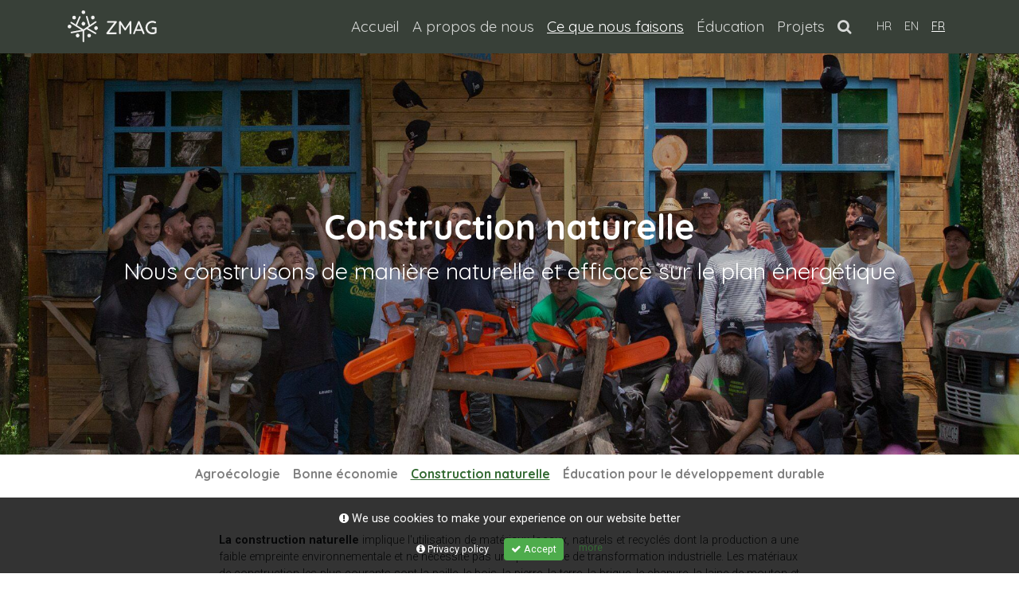

--- FILE ---
content_type: text/html; charset=UTF-8
request_url: https://www.zmag.hr/fr/ce-que-nous-faisons/construction-naturelle.html
body_size: 29373
content:
<!DOCTYPE html>
<html lang="fr">
    <head>
        <!-- [WELCOME] Hello, welcome to ZMAG -->
                <!-- [META] Start  Type website/article/product-->
        <link rel="schema.DC" href="http://purl.org/dc/elements/1.1/">
        <meta name="DC.identifier" content="construction-naturelle-290">
        <meta property="og:type" content="website">
        
        <!-- [META] Titles -->
        <title>Construction naturelle | ZMAG</title>
        <meta name="DC.title" content="Construction naturelle">
        <meta property="og:title" content="Construction naturelle">
        <meta name="twitter:title" content="Construction naturelle">
        <meta itemprop="name" content="Construction naturelle">
        <meta name="DC.subject" content="Construction naturelle">
        <meta property="og:site_name" content="ZMAG">
        <meta name="twitter:site" content="https://www.zmag.hr/">
            
        <!-- [META] Description -->
        <meta name="description" content="" >
        <meta itemprop="description" content="">
        <meta name="DC.description" content="">
        <meta property="og:description" content="">
        <meta name="twitter:description" content="">

        <!-- [META] Defaults -->
        <link rel="canonical" href="https://www.zmag.hr/fr/ce-que-nous-faisons/construction-naturelle.html">
        <base href="https://www.zmag.hr/">
        <meta property="og:url" content="https://www.zmag.hr/fr/ce-que-nous-faisons/construction-naturelle.html">
        
        <!-- [META] Devices -->
        <meta name="viewport" content="width=device-width, initial-scale=1, shrink-to-fit=no">
        <meta http-equiv="X-UA-Compatible" content="IE=edge">
        <meta http-equiv="Window-target" content="_top">
        <meta name="format-detection" content="telephone=yes">
        <meta name="format-detection" content="date=yes">
        <meta name="format-detection" content="address=yes">
        <meta name="format-detection" content="email=yes">
        <meta name="apple-mobile-web-app-capable" content="yes">
        <meta name="apple-touch-fullscreen" content="yes">
        
        <!-- [META] Icons -->
        <link rel="shortcut icon" href="source/dist/images/favicon.ico">
        
        <!-- [META] Bots -->
        <meta name="robots" content="index,follow">
        <meta name="googlebot" content="index,follow">
        <meta http-equiv="pragma" content="public" >
        <meta http-equiv="cache-control" content="public" >

        <!-- [META] Dates -->
        <meta name="date" content="2021-01-28T:11:25:02" >
        <meta name="DC.date" content="2021-01-28T:11:25:02">
        <meta http-equiv="last-modified" content="2021-01-28T:11:25:02" >
        

        <!-- [META] Locale -->
        <meta charset="UTF-8" >
        <meta http-equiv="content-language" content="" >
        <meta property="og:locale" content="">
        <meta name="DC.language" content="fr">
        <meta http-equiv="Content-Style-Type" content="text/css" >
        <meta http-equiv="Content-Script-Type" content="text/javascript">
        <meta http-equiv="Content-Type" content="text/html; charset=UTF-8">
        <meta name="DC.format" content="text/html">
        
        <!-- [META] Images -->
        <meta itemprop="image" content="https://www.zmag.hr/assets/components/phpthumbof/cache/61372469_10156692488493227_7516441506735980544_o.ac3141f93e7ffaea74a14ae1b9431710.jpg">
        <meta name="twitter:image:src" content="https://www.zmag.hr/assets/components/phpthumbof/cache/61372469_10156692488493227_7516441506735980544_o.ac3141f93e7ffaea74a14ae1b9431710.jpg">
        <meta property="og:image" content="https://www.zmag.hr/assets/components/phpthumbof/cache/61372469_10156692488493227_7516441506735980544_o.ac3141f93e7ffaea74a14ae1b9431710.jpg">
        <meta property="og:image:url" content="http://www.zmag.hr/assets/components/phpthumbof/cache/61372469_10156692488493227_7516441506735980544_o.adf2bb069737bfe4259140c10db6062e.jpg">
        <meta property="og:image:secure_url" content="https://www.zmag.hr/assets/components/phpthumbof/cache/61372469_10156692488493227_7516441506735980544_o.adf2bb069737bfe4259140c10db6062e.jpg">
        <meta property="og:image:width" content="1200"/>
        <meta property="og:image:height" content="630"/>
        <meta name="twitter:card" content="summary_large_image">
        <meta property="og:image:type" content="image/jpg"/>
        
        <!-- [META] Copy -->
        <meta name="DC.contributor" content="">
        <meta name="DC.publisher" content="ZMAG">
        <meta name="author" content="ZMAG" />
        <meta name="DC.rights" content="Copyright 2018 | ZMAG">
        <meta name="DC.rightsHolder" content="ZMAG">
        <meta name="copyright" content="Copyright 2018 | ZMAG">
        <meta name="twitter:creator" content="ZMAG">
        
        <!-- [META] Security -->
        <meta property="fb:admins" content="799459272">
        <!--<meta property="fb:app_id" content="">-->
        <meta name="p:domain_verify" content=""/>
        <meta name="google-site-verification" content="" />
        <!-- [STYLES] CSS -->
        <link rel="stylesheet" href="/source/dist/css/theme.min.css?v=6">
       

 
        
    </head>
    <body class="">
<style>.dwl-itm { display:none; } .cookie_subscriber .dwl-fake { display:none; } .cookie_subscriber .dwl-itm { display:block; }</style>
        <nav id="navbar-mobile" class="p-0 navbar-main fixed-top navbar navbar-dark bg-secondary justify-content-right w-100">
            <div class="container"> 

                <div class="navbar-collapse collapse pb-5 pt-2" id="navbarMobile">
                    
                    <ul class="navbar-nav mr-0 justify-content-right">
                        <li class="nav-item" id="close"><a class="nav-link text-right" data-toggle="collapse" href="#navbarMobile" role="button" aria-expanded="true" aria-controls="navbarMobile"><i class="fa fa-times mr-3"></i>CLOSE</a></li>
                    </ul>
                    
                    <ul class="navbar-nav ml-auto mr-0 justify-content-right">
                        <li class="nav-item" id="mainmenu_home"><a class="nav-link " title="Home" href="fr/">Accueil</a></li>
      
                         <li class="nav-item dropdown"  id="mainmenu_item265"><a class="nav-link dropdown-toggle" href="fr/a-propos-de-nous/" title="A propos de nous" id="menu-main-dropdowna-propos-de-nous" role="button" data-toggle="dropdown" aria-haspopup="true" aria-expanded="false" >A propos de nous</a><div class="dropdown-menu dropdown-menu-right" aria-labelledby="menu-main-dropdowna-propos-de-nous"  id="mainmenu_item265"><a class="dropdown-item" title="Notre histoire" href="fr/a-propos-de-nous/notre-histoire.html" id="mainmenu_item266" >Notre histoire</a><a class="dropdown-item" title="Domaine recyclé" href="fr/a-propos-de-nous/domaine-recycle.html" id="mainmenu_item284" >Domaine recyclé</a><a class="dropdown-item" title="Qui est qui" href="fr/a-propos-de-nous/qui-est-qui/" id="mainmenu_item269" >Qui est qui</a><a class="dropdown-item" title="Centre de connaissances" href="fr/a-propos-de-nous/centre-de-connaissances.html" id="mainmenu_item286" >Centre de connaissances</a><a class="dropdown-item" title="Centre d'Economie sociale et solidaire" href="fr/a-propos-de-nous/centre-deconomie-sociale-et-solidaire.html" id="mainmenu_item285" >Centre d'Economie sociale et solidaire</a><a class="dropdown-item" title="Coopérative pour la bonne économie" href="fr/a-propos-de-nous/cooperative-pour-la-bonne-economie.html" id="mainmenu_item283" >Coopérative pour la bonne économie</a><a class="dropdown-item" title="Coopération" href="fr/a-propos-de-nous/cooperation.html" id="mainmenu_item282" >Coopération</a><a class="dropdown-item" title="Rapports annuels" href="fr/a-propos-de-nous/rapports-annuels.html" id="mainmenu_item281" >Rapports annuels</a></div></li><li class="nav-item dropdown active"  id="mainmenu_item287"><a class="nav-link dropdown-toggle" href="fr/ce-que-nous-faisons/" title="Ce que nous faisons" id="menu-main-dropdownce-que-nous-faisons" role="button" data-toggle="dropdown" aria-haspopup="true" aria-expanded="false" >Ce que nous faisons <span class="sr-only">(current)</span></a><div class="dropdown-menu dropdown-menu-right" aria-labelledby="menu-main-dropdownce-que-nous-faisons"  id="mainmenu_item287"><a class="dropdown-item" title="Agroécologie" href="fr/ce-que-nous-faisons/agroecologie.html" id="mainmenu_item288" >Agroécologie</a><a class="dropdown-item" title="Bonne économie" href="fr/ce-que-nous-faisons/bonne-economie.html" id="mainmenu_item289" >Bonne économie</a><a class="dropdown-item active here" id="mainmenu_item290" title="Construction naturelle" href="fr/ce-que-nous-faisons/construction-naturelle.html" >Construction naturelle <span class="sr-only">(current)</span></a><a class="dropdown-item" title="Éducation pour le développement durable" href="fr/ce-que-nous-faisons/education-pour-le-developpement-durable.html" id="mainmenu_item291" >Éducation pour le développement durable</a></div></li><li class="nav-item dropdown"  id="mainmenu_item302"><a class="nav-link dropdown-toggle" href="fr/education/" title="Éducation" id="menu-main-dropdowneducation" role="button" data-toggle="dropdown" aria-haspopup="true" aria-expanded="false" >Éducation</a><div class="dropdown-menu dropdown-menu-right" aria-labelledby="menu-main-dropdowneducation"  id="mainmenu_item302"><a class="dropdown-item" title="Conférences" href="fr/education/conferences/" id="mainmenu_item335" >Conférences</a></div></li><li class="nav-item dropdown"  id="mainmenu_item292"><a class="nav-link dropdown-toggle" href="fr/projets/" title="Projets" id="menu-main-dropdownprojets" role="button" data-toggle="dropdown" aria-haspopup="true" aria-expanded="false" >Projets</a><div class="dropdown-menu dropdown-menu-right" aria-labelledby="menu-main-dropdownprojets"  id="mainmenu_item292"><a class="dropdown-item" title="Partenariat pour l'Economie sociale et solidaire" href="fr/projets/partenariat-pour-leconomie-sociale-et-solidaire.html" id="mainmenu_item294" >Partenariat pour l'Economie sociale et solidaire</a><a class="dropdown-item" title="Notre bonne nourriture" href="fr/projets/notre-bonne-nourriture.html" id="mainmenu_item300" >Notre bonne nourriture</a><a class="dropdown-item" title="Coopérative pour la bonne économie" href="fr/projets/cooperative-pour-la-bonne-economie.html" id="mainmenu_item299" >Coopérative pour la bonne économie</a><a class="dropdown-item" title="EmployerESS - Promouvoir l'emploi par l'Economie sociale et solidaire" href="fr/projets/employeress-promouvoir-lemploi-par-leconomie-sociale-et-solidaire.html" id="mainmenu_item296" >EmployerESS - Promouvoir l'emploi par l'Economie sociale et solidaire</a><a class="dropdown-item" title="Banque communautaire de semences" href="fr/projets/banque-communautaire-de-semences.html" id="mainmenu_item295" >Banque communautaire de semences</a><a class="dropdown-item" title="EDUTOPIA 21 - créer un avenir durable" href="fr/projets/edutopia-21-creer-un-avenir-durable.html" id="mainmenu_item297" >EDUTOPIA 21 - créer un avenir durable</a><a class="dropdown-item" title="Nourriture pour le bien-être - chaîne d'approvisionnement courte" href="fr/projets/nourriture-pour-le-bien-etre-chaine-dapprovisionnement-courte.html" id="mainmenu_item298" >Nourriture pour le bien-être - chaîne d'approvisionnement courte</a><a class="dropdown-item" title="eECONOMIE" href="fr/projets/eeconomie.html" id="mainmenu_item706" >eECONOMIE</a></div></li>
                    </ul>
                    <ul class="search-nav navbar-nav ml-0 mr-0 justify-content-right">
                         
                        
                        <li class="nav-item dropdown">
                            <a class="nav-link" for="search" href="#" id="mainmenu_search" role="button" data-toggle="dropdown" aria-haspopup="true" aria-expanded="false">
                              <i class="fa fa-search mr-3"></i>Search
                            
                            </a>
                            <div class="dropdown-menu dropdown-menu-right p-3 w-100 bg-transparent border-0" aria-labelledby="mainmenu_search">
                             
                              <form class="simplesearch-search-form" action="fr/ce-que-nous-faisons/construction-naturelle.html" method="get">
    <fieldset>
        <label for="search" class="d-none">Rechercher</label>

<div class="input-group mt-3">
        <input type="text" class="form-control form-control-lg" name="search" id="search" value="" />
        
        <div class="input-group-append">
<input type="hidden" name="id" value="290" />  
     <input type="submit" class="btn btn-lg btn-outline-primary"  value="Rechercher" />

  </div>
</div>

        

    </fieldset>
</form>
                              
                            </div>
                          </li>
                        
                    </ul>
                    <ul class="navbar-nav mr-0 justify-content-right border-top mt-3 pt-2">
                        <li class="nav-item" id="mainmenu_hr"><a class="nav-link " title="Hrvatski" href="/hr/">HRVATSKI</a></li>
                        <li class="nav-item" id="mainmenu_en"><a class="nav-link " title="English" href="/en/">ENGLISH</a></li>
                                                 <li class="nav-item" id="mainmenu_fr"><a class="nav-link active" title="Français" href="/fr/">FRANÇAIS</a></li>

                    </ul>
                    
                    
                </div>
            </div>
        </nav>

        <nav id="navbar-main" class="navbar-main sticky-top navbar navbar-dark bg-secondary navbar-expand-xl justify-content-right w-100">
            <div class="container"> 
                <a href="fr/" class="navbar-brand d-flex mr-auto ml-0"><img src="/source/dist/images/logo_long.svg" alt="ZMAG" class="logo-img"></a>
                <button class="navbar-toggler mr-0 ml-auto" type="button" data-toggle="collapse" data-target="#navbarMobile">
                    <span class="navbar-toggler-icon"></span>
                </button>
                <div class="navbar-collapse collapse" id="navbarMain">
                    <ul class="navbar-nav ml-auto mr-0 justify-content-right">
                        <li class="nav-item" id="mainmenu_home"><a class="nav-link " title="Home" href="fr/">Accueil</a></li>

                        <li class="nav-item" id="mainmenu_item265"><a class="nav-link" title="A propos de nous" href="fr/a-propos-de-nous/" >A propos de nous</a><span></span></li><li class="nav-item active"  id="mainmenu_item287"><a class="nav-link active" title="Ce que nous faisons" href="fr/ce-que-nous-faisons/" >Ce que nous faisons <span class="sr-only">(current)</span></a><span></span></li><li class="nav-item" id="mainmenu_item302"><a class="nav-link" title="Éducation" href="fr/education/" >Éducation</a><span></span></li><li class="nav-item" id="mainmenu_item292"><a class="nav-link" title="Projets" href="fr/projets/" >Projets</a><span></span></li>
                                
                       
                    </ul>
                    <ul class="search-nav navbar-nav ml-0 mr-0 justify-content-right">
                         
                        
                        <li class="nav-item dropdown">
                            <a class="nav-link" for="search" href="#" id="mainmenu_search" role="button" data-toggle="dropdown" aria-haspopup="true" aria-expanded="false">
                              <i class="fa fa-search"></i>
                            </a>
                            <div class="dropdown-menu dropdown-menu-right p-3" style="width:500px; max-width:90vw;" aria-labelledby="mainmenu_search">
                              <h5 class="m-0 p-0">Pretraži ZMAG:</h5>
                              <form class="simplesearch-search-form" action="https://www.zmag.hr/hr/search/" method="get">
    <fieldset>
        <label for="search" class="d-none">Rechercher</label>

<div class="input-group mt-3">
        <input type="text" class="form-control form-control-lg" name="search" id="search" value="" />
        
        <div class="input-group-append">
<input type="hidden" name="id" value="86" />  
     <input type="submit" class="btn btn-lg btn-outline-primary"  value="Rechercher" />

  </div>
</div>

        

    </fieldset>
</form>
                              
                            </div>
                          </li>
                        
                    </ul>
                    <ul class="navbar-nav ml-3 mr-0 justify-content-right lang-menu">
                        <li class="nav-item" id="mainmenu_hr"><a class="nav-link " title="Hrvatski" href="/hr/">HR</a></li>
                        <li class="nav-item" id="mainmenu_en"><a class="nav-link " title="English" href="/en/">EN</a></li>
                         <li class="nav-item" id="mainmenu_fr"><a class="nav-link active" title="Français" href="/fr/">FR</a></li>
                    </ul>
                </div>
            </div>
        </nav>
<div class="header-wrapper bg-image" style="background-image:url(/media/naslovnica/61372469_10156692488493227_7516441506735980544_o.jpg);">
    <div class="header-content  text-center">
        <div class="container px-5">
            <h1>Construction naturelle</h1>
        <p>Nous construisons de manière naturelle et efficace sur le plan énergétique</p>
        </div>
    </div>
</div>
        <nav id="navbar-sub" class="navbar-sub navbar navbar-light bg-white navbar-expand-md justify-content-right w-100">
            <div class="container"> 
                
                <div class="navbar-collapse collapse" id="navbarMain">
                    <ul class="navbar-nav ml-auto mr-auto justify-content-right">
                   
                        <li class="nav-item" id="mainmenu_item288"><a style="min-width:100px; line-height:1.1em;" class="nav-link text-center" title="Agroécologie" href="fr/ce-que-nous-faisons/agroecologie.html" >Agroécologie</a></li><li class="nav-item" id="mainmenu_item289"><a style="min-width:100px; line-height:1.1em;" class="nav-link text-center" title="Bonne économie" href="fr/ce-que-nous-faisons/bonne-economie.html" >Bonne économie</a></li><li class="nav-item active here"  id="mainmenu_item290"><a style="min-width:100px; line-height:1.1em;" class="nav-link text-center active" title="Construction naturelle" href="fr/ce-que-nous-faisons/construction-naturelle.html" >Construction naturelle <span class="sr-only">(current)</span></a></li><li class="nav-item" id="mainmenu_item291"><a style="min-width:100px; line-height:1.1em;" class="nav-link text-center" title="Éducation pour le développement durable" href="fr/ce-que-nous-faisons/education-pour-le-developpement-durable.html" >Éducation pour le développement durable</a></li>
                    </ul>
                    
                </div>
            </div>
        </nav>

<div class="content-block container mt-5">
    <div class="row">
        <div class="col-md-8 offset-md-2">
           
           <div class="content pb-3"><p><strong>La construction naturelle</strong> implique l'utilisation de mat&eacute;riaux locaux, naturels et recycl&eacute;s dont la production a une faible empreinte environnementale et ne n&eacute;cessite pas une part &eacute;lev&eacute;e de transformation industrielle. Les mat&eacute;riaux de construction les plus courants sont la paille, le bois, la pierre, la terre, la brique, le chanvre, la laine de mouton et le roseau.</p>
<p>La construction naturelle veille &agrave; l'efficacit&eacute; &eacute;nerg&eacute;tique en utilisant des sources d'&eacute;nergie renouvelables pour le fonctionnement des b&acirc;timents. Elle le fait en s'appuyant sur une riche tradition de construction et sur des technologies vertes modernes.</p>
<p>Chez ZMAG, nous organisons de nombreuses formations dans le domaine de la construction naturelle: ateliers d'une journ&eacute;e, mentorat de projets, supervision, conseil, Acad&eacute;mie de la construction naturelle, Convention de la construction naturelle, Festival de la construction naturelle et actions humanitaires de construction.</p>
<p><strong>&nbsp;</strong></p></div> 
        </div>
    </div>
</div>
 
<div class="layout-block-about container">
    
</div>
        
  
        <div class="base-block container mt-5 pb-5">
                    <h2 class="block-title mt-3"><a href="https://www.zmag.hr/hr/baza-znanja/">Related publications</a></h2>
                        <div class="card-deck slick-slider"><div class="card mt-5">
  <div class="card-header p-0">
      <h3 class="card-title limited-two mb-3 pb-3">Brošura o osiguravanju vode u uvjetima suhe mediteranske klime</h3>
  </div>
   <div class="card-img mt-3"><img src="/assets/components/phpthumbof/cache/Vis.2b13ac6558872ebb7e81f88a0fa17d91.png"></div> 
    <div class="card-body p-0  mt-3">
      <p class="text-muted d-none">12-11-2025</p>
      <p class="card-text">Projekt je izveden u  sklopu rezidencije projekta S+T+ARTS4WaterII pod nazivom Cisterns Meet Modern Tech – Circular Water Systems as a Convivial Tool.</p>
      
      <a href="/media/downloads/Cisterns Meet Modern Tech.pdf" target="_blank" class="btn-link p-0 dwl-itm"><i class="fa fa-arrow-down mr-3"></i> Download </a>
    <a href="https://www.zmag.hr/hr/subscribe/?ref=fr/ce-que-nous-faisons/construction-naturelle.html&file=/media/downloads/Cisterns Meet Modern Tech.pdf" class="btn-link p-0 dwl-fake"> View <i class="fa fa-arrow-right ml-3"></i></a>
            
    </div>
  </div>
<div class="card mt-5">
  <div class="card-header p-0">
      <h3 class="card-title limited-two mb-3 pb-3">Gradimo slamom - Zeleni alati</h3>
  </div>
   <div class="card-img mt-3"><img src="/assets/components/phpthumbof/cache/ZELENI%20ALATI%20-%20Gradimo%20slamom.8d0c2fca31cef19b4b606c67aea43d88.jpg"></div> 
    <div class="card-body p-0  mt-3">
      <p class="text-muted d-none">13-07-2020</p>
      <p class="card-text">Priručnik prirodnog graditeljstva s primjerima dobre prakse iz Hrvatske i svijeta o gradnji prirodnim materijalima.</p>
      
      <a href="/media/downloads/ZELENI ALATI - Gradimo slamom.pdf" target="_blank" class="btn-link p-0 dwl-itm"><i class="fa fa-arrow-down mr-3"></i> Download </a>
    <a href="https://www.zmag.hr/hr/subscribe/?ref=fr/ce-que-nous-faisons/construction-naturelle.html&file=/media/downloads/ZELENI ALATI - Gradimo slamom.pdf" class="btn-link p-0 dwl-fake"> View <i class="fa fa-arrow-right ml-3"></i></a>
            
    </div>
  </div>
<div class="card mt-5">
  <div class="card-header p-0">
      <h3 class="card-title limited-two mb-3 pb-3">Energija za budućnost</h3>
  </div>
   <div class="card-img mt-3"><img src="/assets/components/phpthumbof/cache/energija%20za%20buducnost.8d0c2fca31cef19b4b606c67aea43d88.jpg"></div> 
    <div class="card-body p-0  mt-3">
      <p class="text-muted d-none">25-09-2020</p>
      <p class="card-text">Vodič baziran na osobnom iskustvu i znanju ZMAG-a koji pokriva širok spektar praktičnih savjeta te socijalnih, političkih i ekoloških motiva okretanju održivoj revoluciji.</p>
      
      <a href="/media/downloads/energija za buducnost.pdf" target="_blank" class="btn-link p-0 dwl-itm"><i class="fa fa-arrow-down mr-3"></i> Download </a>
    <a href="https://www.zmag.hr/hr/subscribe/?ref=fr/ce-que-nous-faisons/construction-naturelle.html&file=/media/downloads/energija za buducnost.pdf" class="btn-link p-0 dwl-fake"> View <i class="fa fa-arrow-right ml-3"></i></a>
            
    </div>
  </div>
<div class="card mt-5">
  <div class="card-header p-0">
      <h3 class="card-title limited-two mb-3 pb-3">Priručnik za izradu kućnog biodigestora - Zeleni alati</h3>
  </div>
   <div class="card-img mt-3"><img src="/assets/components/phpthumbof/cache/ZELENI%20ALATI%20%20-%20Prirucnik%20za%20izradu%20kucnog%20biodigestora.8d0c2fca31cef19b4b606c67aea43d88.jpg"></div> 
    <div class="card-body p-0  mt-3">
      <p class="text-muted d-none">30-07-2020</p>
      <p class="card-text">Priručnik o izradi kućnog digestora za proizvodnju bio plina od kuhinjskog otpada. </p>
      
      <a href="/media/downloads/ZELENI ALATI  - Prirucnik za izradu kucnog biodigestora.pdf" target="_blank" class="btn-link p-0 dwl-itm"><i class="fa fa-arrow-down mr-3"></i> Download </a>
    <a href="https://www.zmag.hr/hr/subscribe/?ref=fr/ce-que-nous-faisons/construction-naturelle.html&file=/media/downloads/ZELENI ALATI  - Prirucnik za izradu kucnog biodigestora.pdf" class="btn-link p-0 dwl-fake"> View <i class="fa fa-arrow-right ml-3"></i></a>
            
    </div>
  </div>
<div class="card mt-5">
  <div class="card-header p-0">
      <h3 class="card-title limited-two mb-3 pb-3">Grijemo se i kuhamo Suncem - Zeleni alati</h3>
  </div>
   <div class="card-img mt-3"><img src="/assets/components/phpthumbof/cache/ZELENI%20ALATI%20-%20Grijemo%20se%20i%20kuhamo%20suncem.8d0c2fca31cef19b4b606c67aea43d88.jpg"></div> 
    <div class="card-body p-0  mt-3">
      <p class="text-muted d-none">07-02-2020</p>
      <p class="card-text">Priručnik o korištenju energije Sunca i biomase na jednostavan i ekološki prihvatljiv način.</p>
      
      <a href="/media/downloads/ZELENI ALATI - Grijemo se i kuhamo suncem.pdf" target="_blank" class="btn-link p-0 dwl-itm"><i class="fa fa-arrow-down mr-3"></i> Download </a>
    <a href="https://www.zmag.hr/hr/subscribe/?ref=fr/ce-que-nous-faisons/construction-naturelle.html&file=/media/downloads/ZELENI ALATI - Grijemo se i kuhamo suncem.pdf" class="btn-link p-0 dwl-fake"> View <i class="fa fa-arrow-right ml-3"></i></a>
            
    </div>
  </div></div>
                    </div>
  


            
                            
                            
                            
                            
  
  


<div class="footer w-100 bg-secondary py-5 mt-5 text-white">
    <div class="container">
        <div class="row">
            <div class="col-sm-3 mb-3">
                
                
                <h4>ZMAG </h4>
               <h5>Green Network of Activist Groups</h5>
                <p>Green Network of Activist Groups (ZMAG) est une organisation qui rassemble des jardiniers biologiques, des praticiens des technologies applicables et de l'écoconstruction, des concepteurs de permaculture, des chercheurs d’équitables modèles sociaux d'organisation et de relations interpersonnelles égales, et des activistes environnementaux.</p>
                
            </div>
            <div class="col-sm-2 mb-3">
                <h4>Address </h4>
               
                
                
                 
                <p>Vukomerić 23/3<br />
10418 Dubranec<br />
<br />
PIN (OIB): 27906908289</p>
                
                
            </div>
            <div class="col-sm-3 mb-3">
                
                <h4>Contact </h4>
                <h5>Office /&nbsp;Una Milić</h5>
<p><br /><a href="mailto:ured@zmag.hr">ured@zmag.hr </a><br />+385 95 7368 681<br /><br /></p>
<h5>Education / Counselling / Visits:</h5>
                <a href="https://www.zmag.hr/en/contact.html" class="btn btn-outline-white btn-sm mt-3"><i class="fa fa-envelope mr-2"></i> Send inquiry  </a><br/>
                
                
                
                
                

                
            </div>
            <div class="col-sm-2 mb-3">
                <h4>Follow us </h4>
               
                <a href="https://www.facebook.com/zmag.recikliranoimanje/" target="_blank">facebook</a><br/>
                <a href="https://www.instagram.com/zmag.recikliranoimanje/" target="_blank">instagram</a><br/>
                <a href="https://www.youtube.com/channel/UCKKV9kFmTTeucmhOgCJyZzA" target="_blank">youtube</a><br/><br/>
                <a href=""><i class="fa fa-paper-plane mr-2"></i> Subscribe to newsletter </a><br/>
                <a href="" class="btn btn-outline-white btn-sm mt-3"><i class="fa fa-medkit mr-2"></i> Donations </a><br/>

                <p style="font-size:12px; " class="d-none d-sm-block mt-5">"Zelena mreža aktivističkih grupa je Centar znanja u području održivog
življenja i razvoja permakulture u okviru Razvojne suradnje s
Nacionalnom zakladom."</p>
            </div>
            <div class="col-sm-2 mb-3">
                <h4>Supported by </h4>
                <img src="/source/dist/images/centri-znanja.svg" class="w-100 mb-3">
                <img src="/source/dist/images/baza-znanja.svg" class="w-100 mb-3">
                <img src="/source/dist/images/nacionalna-zaklada.svg" class="w-100">
                <p style="font-size:13px;" class=" d-block d-sm-none mt-3 text-center">"Zelena mreža aktivističkih grupa je Centar znanja u području održivog
življenja i razvoja permakulture u okviru Razvojne suradnje s
Nacionalnom zakladom."</p>
                
                
            </div>
            
        </div>
        
    </div>
    
</div>
        <!-- [SCRIPTS] JS -->
        <script src="/source/dist/js/core.min.js?v=5"></script>
        <script src="/source/dist/js/plugins.min.js?v=5" defer></script>
        <script src="/source/dist/js/elements.min.js?v=5" defer></script>
        
  </body>
</html>

--- FILE ---
content_type: image/svg+xml
request_url: https://www.zmag.hr/source/dist/images/logo_long.svg
body_size: 4676
content:
<?xml version="1.0" encoding="utf-8"?>
<!-- Generator: Adobe Illustrator 24.2.1, SVG Export Plug-In . SVG Version: 6.00 Build 0)  -->
<svg version="1.1" id="Layer_1" xmlns="http://www.w3.org/2000/svg" xmlns:xlink="http://www.w3.org/1999/xlink" x="0px" y="0px"
	 viewBox="0 0 1132.8 403.7" style="enable-background:new 0 0 1132.8 403.7;" xml:space="preserve">
<style type="text/css">
	.st0{fill:none;stroke:#73AB54;stroke-width:50;stroke-linecap:round;stroke-linejoin:round;stroke-miterlimit:10;}
	.st1{fill:#93B93D;}
	.st2{fill:#73AB54;}
	.st3{fill:#97BB3B;}
	.st4{fill:#FFFFFF;}
	.st5{fill:#96BA3B;}
	.st6{fill:#73AB54;stroke:#FFFFFF;stroke-width:3;stroke-miterlimit:10;}
	.st7{fill:#FFFFFF;stroke:#FFFFFF;stroke-width:2;stroke-linecap:round;stroke-linejoin:round;stroke-miterlimit:10;}
	.st8{fill:none;stroke:#73AB54;stroke-width:10;stroke-miterlimit:10;}
	.st9{fill:#C20E1A;}
	.st10{fill:#F2F2F1;}
</style>
<g>
	<g>
		<path class="st10" d="M620,283.1c2.1,2,3.2,4.5,3.2,7.7c0,3.2-1.1,5.8-3.3,7.8c-2.2,2.1-4.9,3.1-8,3.1h-108
			c-3.3,0-6.1-1.1-8.4-3.4c-2.3-2.3-3.4-4.9-3.4-7.7c0-2.5,0.9-4.9,2.6-7.1l96.6-126h-79.3c-3.3,0-6-1-8.2-3.1
			c-2.1-2.1-3.2-4.7-3.2-7.8c0-3.2,1.1-5.7,3.2-7.7c2.1-2,4.9-3,8.2-3h101.4c3.2,0,6,1.1,8.5,3.2c2.5,2.1,3.8,4.8,3.8,7.9
			c0,2.2-0.9,4.6-2.6,7.1l-96.6,126h85.5C615.1,280.2,617.8,281.1,620,283.1z"/>
		<path class="st10" d="M806.4,139.1c2.2,2.1,3.3,4.8,3.3,7.9v143.3c0,3.2-1.1,5.8-3.2,8c-2.1,2.2-4.9,3.3-8.4,3.3
			c-3.5,0-6.3-1.1-8.5-3.2c-2.2-2.1-3.3-4.9-3.3-8.2V180.7l-45.9,69.6c-1.1,1.4-2.5,2.6-4.1,3.6c-1.7,0.9-3.4,1.3-5.1,1.2
			c-1.6,0.2-3.2-0.2-4.9-1.2c-1.7-0.9-3-2.1-4.1-3.6L676,178.6v111.8c0,3.3-1,6-3,8.2c-2,2.1-4.6,3.2-7.9,3.2
			c-3.2,0-5.7-1.1-7.7-3.2c-2-2.1-3-4.9-3-8.2V147.1c0-3,1.1-5.6,3.3-7.9c2.2-2.3,5-3.4,8.3-3.4c1.9,0,3.7,0.5,5.6,1.4
			c1.8,0.9,3.3,2.2,4.4,3.8l56.1,85l56.8-85c2.5-3.5,5.7-5.2,9.5-5.2C801.6,135.9,804.2,137,806.4,139.1z"/>
		<path class="st10" d="M977.2,291.5c0,3.2-1.1,5.8-3.2,7.8c-2.1,2.1-4.6,3.1-7.5,3.1c-2.2,0-4.2-0.7-6-2c-1.8-1.3-3.3-3.2-4.4-5.6
			L941.4,260h-73.2l-14.4,35c-0.8,2.4-2.1,4.2-3.9,5.5s-3.8,1.9-6,1.9c-3.3,0-5.8-0.9-7.6-2.6c-1.7-1.7-2.6-4.1-2.6-7.1
			c0-0.6,0.2-1.9,0.5-3.8l60.4-146.3c1.1-2.5,2.6-4.5,4.6-5.8c2-1.3,4.2-1.9,6.7-1.5c2.4,0,4.5,0.6,6.4,1.9c1.9,1.3,3.2,3.1,4,5.4
			L976.5,287C976.9,288.4,977.2,290,977.2,291.5z M877.3,238.5h55.2l-27.7-66.3L877.3,238.5z"/>
		<path class="st10" d="M1129.6,217.9c2.1,2.2,3.2,4.9,3.2,8v53.3c0,4.3-1.9,7.6-5.7,9.9c-7.3,4.7-15.2,8.4-23.9,11
			c-8.7,2.6-17.6,3.9-26.8,3.9c-15.8,0-30.3-3.8-43.5-11.4c-13.2-7.6-23.6-17.9-31.1-30.9c-7.6-13-11.4-27.4-11.4-43
			c0-15.6,3.8-30,11.4-43c7.6-13,18-23.3,31.1-30.9c13.2-7.6,27.7-11.4,43.5-11.4c7.9,0,15.5,0.9,22.9,2.6
			c7.3,1.7,13.9,4.3,19.8,7.8c1.9,1.1,3.3,2.5,4.3,4c0.9,1.6,1.4,3.3,1.4,5.2c0,3.2-1.1,5.9-3.2,8.2c-2.1,2.3-4.7,3.4-7.7,3.4
			c-2.4,0-4.4-0.5-6.2-1.7c-10.3-4.7-20.7-7.1-31.3-7.1c-11.4,0-21.7,2.8-31.1,8.3c-9.4,5.5-16.8,13.1-22.3,22.7
			c-5.4,9.6-8.2,20.2-8.2,31.7c0,11.5,2.7,22.1,8.2,31.6c5.4,9.6,12.9,17.1,22.3,22.7c9.4,5.6,19.8,8.4,31.1,8.4
			c5.4,0,11-0.6,16.9-1.9c5.9-1.3,11-2.9,15.3-5v-37.6H1080c-3.2,0-5.8-1.1-8-3.2c-2.2-2.1-3.3-4.8-3.3-7.9c0-3.3,1.1-6,3.3-8.2
			c2.2-2.1,4.9-3.2,8-3.2h41.7C1124.8,214.6,1127.4,215.7,1129.6,217.9z"/>
	</g>
	<g>
		<g>
			<path class="st10" d="M359.4,283.1l-100.8-57.6l104-70.1c4.5-3.1,5.7-9.2,2.7-13.7c-3.1-4.5-9.2-5.7-13.7-2.7l-68.2,46L252,77.1
				c-1.5-5.3-7-8.3-12.3-6.7c-5.3,1.5-8.3,7-6.7,12.3l33.1,114L200.3,241l-81.1-51.1l44.2-102.1c2.2-5-0.1-10.8-5.2-13
				c-5-2.2-10.8,0.1-13,5.2l-43,99.3l-52.3-33c-4.6-2.9-10.7-1.5-13.7,3.1c-2.9,4.6-1.5,10.7,3.1,13.7l134.4,84.7L46.2,271.3
				c-5.4,1-8.9,6.2-7.9,11.5c0.9,4.8,5,8.1,9.7,8.1c0.6,0,1.2-0.1,1.8-0.2l140.8-26.1v129.1c0,5.5,4.4,9.9,9.9,9.9s9.9-4.4,9.9-9.9
				V258l29.9-20.2l109.3,62.4c1.5,0.9,3.2,1.3,4.9,1.3c3.4,0,6.8-1.8,8.6-5C365.8,291.9,364.2,285.8,359.4,283.1z"/>
			
				<ellipse transform="matrix(0.9571 -0.2898 0.2898 0.9571 -12.696 96.732)" class="st10" cx="320.3" cy="91.2" rx="23.5" ry="23.5"/>
			<circle class="st10" cx="200.3" cy="23.5" r="23.5"/>
			<circle class="st10" cx="82.1" cy="91.4" r="23.5"/>
			
				<ellipse transform="matrix(0.7071 -0.7071 0.7071 0.7071 -61.0709 191.2229)" class="st10" cx="200.3" cy="169.3" rx="23.5" ry="23.5"/>
			
				<ellipse transform="matrix(9.853730e-02 -0.9951 0.9951 9.853730e-02 -182.6919 208.0828)" class="st10" cx="23.5" cy="204.9" rx="23.5" ry="23.5"/>
			
				<ellipse transform="matrix(0.7071 -0.7071 0.7071 0.7071 -188.6296 183.1738)" class="st10" cx="126.8" cy="319.3" rx="23.5" ry="23.5"/>
			<circle class="st10" cx="273.4" cy="319.8" r="23.5"/>
			
				<ellipse transform="matrix(0.8219 -0.5696 0.5696 0.8219 -63.8539 245.7612)" class="st10" cx="361.1" cy="225" rx="23.5" ry="23.5"/>
		</g>
	</g>
</g>
</svg>


--- FILE ---
content_type: image/svg+xml
request_url: https://www.zmag.hr/source/dist/images/centri-znanja.svg
body_size: 12923
content:
<?xml version="1.0" encoding="utf-8"?>
<!-- Generator: Adobe Illustrator 24.0.3, SVG Export Plug-In . SVG Version: 6.00 Build 0)  -->
<svg version="1.1" xmlns="http://www.w3.org/2000/svg" xmlns:xlink="http://www.w3.org/1999/xlink" x="0px" y="0px"
	 viewBox="0 0 692.4 245.6" style="enable-background:new 0 0 692.4 245.6;" xml:space="preserve">
<style type="text/css">
	.st0{display:none;}
	.st1{fill:#FAFAFA;}
</style>
<g id="guides" class="st0">
</g>
<g id="desktop">
</g>
<g id="Layer_1">
	<g>
		<path class="st1" d="M440.4,107.7v-0.2c0,0,2-2,3.7-4.1l25.2-31.5v-4h-36v5.4h23.2c3,0,4.5-0.2,4.5-0.2v0.2c0,0-1.9,2-3.6,4.1
			l-25.2,31.6v3.9h38v-5.4H445C442,107.5,440.4,107.7,440.4,107.7z"/>
		<path class="st1" d="M506.4,66.8c-10.7,0-16.4,7.2-18,11.4h-0.2c0,0,0.2-1.6,0.2-3.6v-6.7h-6v45h6.1V91.3c0-2.1,0.2-4.2,0.7-6.1
			c2.1-7.4,8.7-12.7,16.4-12.7c8.7,0,9.8,6.3,9.8,13.3v27h6.1V84.2C521.5,73.1,517.6,66.8,506.4,66.8z"/>
		<path class="st1" d="M309.5,112.9V84.2c0-11.1-3.9-17.5-15.1-17.5c-10.7,0-16.4,7.2-18,11.4h-0.2c0,0,0.2-1.6,0.2-3.6v-6.7h-6v45
			h6.1V91.3c0-2.1,0.2-4.2,0.7-6.1c2.1-7.4,8.7-12.7,16.4-12.7c8.7,0,9.8,6.3,9.8,13.3v27H309.5z"/>
		<path class="st1" d="M552.2,66.8c-10.1,0-16.1,5.1-16.1,5.1l2.9,4.7c0,0,5.3-4.3,12.7-4.3c6.5,0,11.2,3,11.2,11.6V85h-2.5
			c-7.8,0-27.6,0.4-27.6,15.6c0,8.9,7.8,13.3,15.3,13.3c11.3,0,15.1-9.8,15.1-9.8h0.2c0,0-0.2,1.5-0.2,3.8v4.9h5.8V84.1
			C569.1,72.8,563.1,66.8,552.2,66.8z M563,92c0,7.8-5.2,16.7-13.8,16.7c-6.7,0-10.1-4.3-10.1-8.5c0-9.9,14.2-10.2,21.3-10.2h2.6V92
			z"/>
		<path class="st1" d="M608.1,66.8c-10.7,0-16.4,7.2-18,11.4h-0.2c0,0,0.2-1.6,0.2-3.6v-6.7h-6v45h6.1V91.3c0-2.1,0.2-4.2,0.7-6.1
			c2.1-7.4,8.7-12.7,16.4-12.7c8.7,0,9.8,6.3,9.8,13.3v27h6.1V84.2C623.2,73.1,619.2,66.8,608.1,66.8z"/>
		<path class="st1" d="M344.7,113.1v-5.3c0,0-0.8,0.1-2,0.1c-3.5,0-10.3-1.3-10.3-11.5V73.2H344v-5.3h-11.6V55h-6.1v12.9h-5v5.3h5
			v23.5c0,14.9,10.7,16.7,15.7,16.7C343.6,113.4,344.7,113.1,344.7,113.1z"/>
		<rect x="638.1" y="50" class="st1" width="6.3" height="7.6"/>
		<path class="st1" d="M638.2,114.3c0,10.3-6.8,11.5-10.3,11.5c-1.2,0-2-0.1-2-0.1v5.3c0,0,1.1,0.3,2.7,0.3c5,0,15.7-1.8,15.7-16.7
			V67.9h-6.1V114.3z"/>
		<path class="st1" d="M675.6,66.8c-10.1,0-16.1,5.1-16.1,5.1l2.9,4.7c0,0,5.3-4.3,12.7-4.3c6.5,0,11.2,3,11.2,11.6V85h-2.5
			c-7.8,0-27.6,0.4-27.6,15.6c0,8.9,7.8,13.3,15.3,13.3c11.3,0,15.1-9.8,15.1-9.8h0.2c0,0-0.2,1.5-0.2,3.8v4.9h5.8V84.1
			C692.4,72.8,686.4,66.8,675.6,66.8z M686.3,92c0,7.8-5.2,16.7-13.8,16.7c-6.7,0-10.1-4.3-10.1-8.5c0-9.9,14.2-10.2,21.3-10.2h2.6
			V92z"/>
		<path class="st1" d="M175.8,108.4c10,8.2,27.2,5.4,32.6-2.3l-2.6-3.5c-10.8,9.2-21.6,6.1-26.9,0.8c-6.2-6.2-7.2-16.9-2-24.2
			c2.4-3.4,5.7-5.6,9.7-6.6c6.8-1.8,12.6,0.4,18,4.6l2.7-4c-7.8-8.8-24.5-8.4-33.2,0.4C164.7,83.2,165.7,100,175.8,108.4z"/>
		<path class="st1" d="M255.4,102.6c-10.8,9.2-21.6,6.1-26.9,0.8c-3.3-3.3-5.1-7.9-5.3-12.7h35.1c2.1-30.2-26.6-26.2-34.6-17
			c-9.3,9.5-8.4,26.3,1.8,34.7c10,8.2,27.2,5.4,32.6-2.3L255.4,102.6z M226.5,79.2c2.4-3.4,5.7-5.6,9.7-6.6
			c10.1-2.6,16,5.2,16.2,12.8h-28.7C224.3,83.2,225.2,81.1,226.5,79.2z"/>
		<path class="st1" d="M336.6,123.7l1.5,1.7h0.6c0.1,0,0.2,0.1,0.4,0.1c0.1,0,0.2,0,0.3-0.1h0.4l3.8-4h-2.1l-2.5,2.8l-2.5-2.8h-2
			L336.6,123.7c-0.1-0.1-0.1-0.1-0.1-0.1C336.5,123.6,336.6,123.6,336.6,123.7z"/>
		<path class="st1" d="M151.8,174.9c0,9,7.3,16.3,16.4,16.3c9,0,16.4-7.3,16.4-16.3c0-9-7.3-16.3-16.4-16.3
			C159.1,158.6,151.8,165.9,151.8,174.9z"/>
		<path class="st1" d="M116.7,135.5c0-7-5.7-12.7-12.8-12.7c-7,0-12.8,5.7-12.8,12.7c0,7,5.7,12.7,12.8,12.7
			C111,148.2,116.7,142.5,116.7,135.5z"/>
		<path class="st1" d="M217.5,168.3c-4.6,0-8.4,3.8-8.4,8.4c0,4.6,3.8,8.4,8.4,8.4c4.6,0,8.4-3.8,8.4-8.4
			C226,172.1,222.2,168.3,217.5,168.3z"/>
		<path class="st1" d="M63.4,96.4c2.4-4.1,5.4-7.8,8.7-11.2c3.4-3.3,7.1-6.2,11.2-8.7c16.2-9.8,36.8-11.7,54.2-5.3
			c0.1,0,0.2,0.1,0.3,0.1c2,0.6,4.1-0.6,4.7-2.7c0.6-2-0.6-4.1-2.7-4.7l0,0c-5-1.4-10.1-2.2-15.2-2.6c-5.1-0.3-10.3-0.1-15.3,0.6
			c-5.1,0.7-10,2-14.8,3.8c-4.8,1.8-9.3,4.1-13.6,6.8c-4.3,2.8-8.2,6-11.7,9.7c-3.5,3.7-6.6,7.7-9.1,12.1c-2.5,4.4-4.5,9.1-5.8,14
			c-1.3,4.9-2,10-2,15c0,5.1,0.7,10.1,2.1,15c1.4,4.9,3.3,9.6,5.8,14c2.5,4.4,5.7,8.4,9.1,12.1c3.5,3.6,7.4,6.9,11.7,9.6
			c8.5,5.5,18.2,9.1,28.3,10.6c10.1,1.5,20.5,0.9,30.5-1.7l0,0c0.1,0,0.3-0.1,0.4-0.1c2-0.8,3-3,2.2-4.9c-0.8-2-3-3-4.9-2.2
			c-17.3,6.6-38.1,4.8-54.3-5.1c-4-2.5-7.8-5.4-11.2-8.8c-3.4-3.4-6.3-7.2-8.7-11.2c-2.4-4.1-4.3-8.5-5.5-13.1
			c-1.2-4.6-1.8-9.3-1.8-14.1c0-4.7,0.7-9.5,1.9-14C59.1,104.9,61,100.5,63.4,96.4z"/>
		<path class="st1" d="M47.7,63c-5.2,5.4-9.6,11.6-13.2,18.1c-3.5,6.6-6.2,13.7-7.9,21c-1.6,7.3-2.3,14.8-2,22.3
			c0.4,7.5,1.7,14.9,4,22c4.6,14.2,12.8,27.3,23.5,37.6c2.7,2.6,5.5,5,8.5,7.3c1.5,1.1,3,2.3,4.6,3.3l2.3,1.6c0.8,0.5,1.6,1,2.4,1.5
			c3.2,2,6.5,3.6,9.9,5.2c3.4,1.5,6.9,2.9,10.5,4c7.1,2.3,14.5,3.9,22,4.6c7.5,0.7,15.1,0.6,22.6-0.3c0.1,0,0.2,0,0.2,0
			c2.1-0.4,3.4-2.4,3.1-4.5c-0.4-2.1-2.4-3.4-4.5-3.1c-6.9,1.3-13.9,1.7-20.9,1.3c-3.5-0.2-7-0.6-10.5-1.2c-1.7-0.3-3.5-0.7-5.2-1.1
			l-2.6-0.6l-2.5-0.7c-3.4-1-6.7-2.2-10-3.6c-3.2-1.4-6.4-3-9.5-4.7c-6.1-3.5-11.8-7.8-17-12.6c-2.6-2.4-5-5-7.2-7.7
			c-2.2-2.8-4.3-5.6-6.2-8.6c-3.8-6-6.8-12.4-9-19.1c-2.2-6.7-3.3-13.7-3.7-20.8c-0.3-7,0.4-14.1,2-21c1.6-6.9,4.2-13.5,7.5-19.7
			c3.4-6.1,7.6-11.9,12.5-17c4.9-5.1,10.4-9.5,16.5-13.1c3-1.9,6.1-3.4,9.3-5c3.2-1.4,6.5-2.7,9.9-3.8c26.9-8.6,57.6-3.5,80.3,12.8
			c0,0,0.1,0.1,0.1,0.1c1.8,1.2,4.1,0.7,5.3-1.1s0.7-4.1-1.1-5.3l0,0c-12.6-8.4-27-13.9-41.9-15.9c-3.7-0.6-7.5-0.8-11.2-0.9
			c-3.8,0-7.5,0-11.2,0.4c-7.5,0.6-14.9,2.1-22,4.5c-3.6,1.1-7,2.6-10.4,4.1c-3.4,1.7-6.7,3.4-9.8,5.4C58.7,52.7,52.9,57.6,47.7,63z
			"/>
		<path class="st1" d="M149.9,121.2c-0.3-5.5-2-10.9-4.9-15.6c-2.9-4.7-7.1-8.6-11.9-11.3c-4.8-2.7-10.2-4.3-15.7-4.7
			c-5.5-0.4-11,0.4-16.1,2.1c-1.3,0.4-2.6,0.9-3.8,1.5L95.6,94c-0.6,0.3-1.2,0.7-1.8,1c-2.4,1.3-4.7,2.8-6.8,4.6l0,0c0,0,0,0,0,0
			c-1.6,1.4-1.8,3.8-0.4,5.4c1.4,1.6,3.8,1.8,5.4,0.4c1.7-1.5,3.6-2.8,5.6-3.9c0.5-0.3,1-0.6,1.5-0.8l1.5-0.7c1-0.5,2.1-0.9,3.1-1.3
			c4.3-1.5,8.8-2.2,13.3-2c4.5,0.2,8.9,1.4,12.9,3.5c3.9,2.1,7.3,5.2,9.8,8.9c2.4,3.8,3.9,8.1,4.2,12.6c0.4,4.5-0.3,9.1-2,13.4
			c-1.6,4.3-4.2,8.3-7.3,11.7c-0.8,0.8-1.6,1.7-2.5,2.4l-1.3,1.1c-0.4,0.4-0.9,0.7-1.4,1c-1.9,1.4-3.9,2.6-6,3.7
			c-1.3,0.6-1.8,2.1-1.2,3.4c0.6,1.3,2.1,1.9,3.4,1.3c2.4-1.1,4.7-2.4,6.9-4c0.5-0.4,1.1-0.7,1.6-1.2l1.5-1.3c1.1-0.8,2-1.8,2.9-2.7
			c3.7-3.8,6.8-8.4,8.8-13.4C149.3,132.2,150.2,126.7,149.9,121.2z"/>
		<path class="st1" d="M91.4,26.4c7.3,0,13.2-5.9,13.2-13.2C104.6,5.9,98.7,0,91.4,0c-7.3,0-13.2,5.9-13.2,13.2
			C78.1,20.5,84.1,26.4,91.4,26.4z"/>
		<path class="st1" d="M207.4,192.2c-1.7-1.3-4.1-1-5.4,0.6c-10.4,13.2-23.4,24.3-38.2,32.3c-14.8,8-31.3,12.7-48.1,13.8
			c-16.8,0.9-33.8-1.8-49.2-8.7c-7.7-3.4-15-7.7-21.6-12.9c-6.6-5.2-12.6-11.2-17.8-17.8c-10.4-13.2-17.3-29.2-20.5-45.8
			c-3-16.6-2.4-34,1.9-50.4c4.3-16.4,12-32,22.5-45.4C41.7,44.6,54.9,33.3,70,25.2c0.8-0.5,1.2-1.5,0.7-2.4
			c-0.4-0.9-1.5-1.2-2.4-0.7C52.8,30.3,39,41.8,28,55.5C17,69.2,8.8,85.2,4.2,102.2c-4.7,17-5.5,35-2.5,52.5
			c3.1,17.4,10.2,34.2,21,48.3c5.4,7,11.7,13.4,18.6,19c7,5.5,14.6,10.2,22.7,13.9c16.2,7.4,34.2,10.5,52,9.7
			c17.8-1,35.3-5.8,51.1-14.1c15.8-8.3,29.7-19.9,40.9-33.8l0,0C209.4,195.9,209.1,193.5,207.4,192.2z"/>
		<rect x="388.4" y="50" class="st1" width="6.3" height="7.6"/>
		<rect x="388.5" y="67.9" class="st1" width="6.1" height="45"/>
		<polygon class="st1" points="209.7,127.8 196.7,127.8 196.7,129.5 207,129.5 196.2,145.2 196.2,146.7 209.9,146.7 209.9,144.9 
			198.8,144.9 209.7,129.1 		"/>
		<path class="st1" d="M225.1,127.8l-7.4,18.9h2.2l2.1-5.4h8.1l2.1,5.4h2.3l-7.3-18.9H225.1z M229.4,139.5h-6.8l1.6-4.1
			c0.2-0.4,0.3-0.9,0.5-1.3s0.3-0.8,0.5-1.2c0.1-0.4,0.3-0.9,0.5-1.3c0.2-0.5,0.3-0.9,0.5-1.5h0.1c0.3,1.1,0.7,2,1,2.9
			c0.3,0.9,0.6,1.7,0.9,2.4L229.4,139.5z"/>
		<path class="st1" d="M270.4,130c-0.8-0.8-1.8-1.3-2.9-1.7s-2.3-0.6-3.6-0.6h-5.9v18.9h4.8c1.4,0,2.6-0.2,3.9-0.5
			c1.2-0.3,2.3-0.9,3.2-1.7c0.9-0.8,1.7-1.8,2.2-3.1c0.5-1.3,0.8-2.8,0.8-4.6c0-1.5-0.2-2.8-0.7-3.9
			C271.8,131.7,271.2,130.8,270.4,130z M269.9,140.8c-0.5,1-1.1,1.9-1.8,2.5c-0.8,0.6-1.6,1-2.6,1.3c-1,0.2-1.9,0.3-2.9,0.3h-2.4
			v-15.4h3.1c1.1,0,2.1,0.2,3,0.5c0.9,0.3,1.7,0.8,2.3,1.4c0.6,0.6,1.1,1.4,1.5,2.3s0.5,1.9,0.5,3.1
			C270.6,138.4,270.4,139.8,269.9,140.8z"/>
		<path class="st1" d="M293.9,137.9c0.5-0.3,0.9-0.7,1.3-1.1c0.4-0.4,0.7-1,0.9-1.5c0.2-0.6,0.3-1.2,0.3-2c0-0.8-0.1-1.5-0.4-2.2
			c-0.3-0.7-0.6-1.2-1.1-1.7c-0.5-0.5-1.1-0.9-1.9-1.1c-0.8-0.3-1.6-0.4-2.6-0.4h-5.8v18.9h2V139h3.8l4.7,7.7h2.5l-5.1-8.1
			C292.9,138.4,293.4,138.2,293.9,137.9z M289.4,137.2h-2.9v-7.7h3.1c1.5,0,2.6,0.3,3.3,0.9c0.8,0.6,1.1,1.6,1.1,2.9
			c0,0.7-0.1,1.3-0.4,1.8c-0.2,0.5-0.6,0.9-1,1.2c-0.4,0.3-0.9,0.6-1.5,0.7C290.7,137.2,290.1,137.2,289.4,137.2z"/>
		<path class="st1" d="M319.8,139.5c0,0.9-0.1,1.6-0.3,2.3c-0.2,0.7-0.5,1.3-0.9,1.8c-0.4,0.5-0.9,0.9-1.5,1.2
			c-0.6,0.3-1.4,0.4-2.2,0.4c-1.8,0-3-0.5-3.9-1.4c-0.8-0.9-1.2-2.5-1.2-4.7v-11.3h-2.2v11.4c0,2.7,0.6,4.7,1.9,5.9
			c1.3,1.2,3,1.8,5.3,1.8c2.2,0,4-0.6,5.2-1.8c1.2-1.2,1.8-3.1,1.8-5.7v-11.6h-2.2V139.5z"/>
		<path class="st1" d="M340.5,136.5l-2-0.7c-1.2-0.4-2.1-0.8-2.6-1.3c-0.6-0.5-0.8-1.2-0.8-2.1c0-1,0.4-1.8,1.1-2.3
			c0.7-0.5,1.7-0.8,2.9-0.8c0.7,0,1.4,0.1,2.1,0.2s1.5,0.4,2.3,0.8l0.5-1.8c-0.8-0.4-1.6-0.6-2.5-0.8c-0.8-0.2-1.7-0.2-2.6-0.2
			c-2,0-3.5,0.5-4.6,1.4s-1.6,2.2-1.6,3.8c0,1.3,0.4,2.3,1.2,3.1c0.8,0.8,1.8,1.4,3.1,1.8l1.9,0.6c0.7,0.2,1.4,0.5,1.8,0.8
			c0.5,0.3,0.9,0.6,1.1,0.9c0.3,0.3,0.5,0.6,0.6,1c0.1,0.3,0.2,0.7,0.2,1.1c0,1.1-0.4,2-1.2,2.5s-1.8,0.8-3,0.8
			c-0.9,0-1.8-0.1-2.6-0.3c-0.8-0.2-1.6-0.5-2.5-0.9l-0.6,1.8c1,0.4,1.9,0.8,2.9,0.9c0.9,0.2,1.9,0.3,2.9,0.3c0.9,0,1.8-0.1,2.6-0.4
			c0.8-0.2,1.4-0.6,2-1c0.6-0.5,1-1,1.3-1.6c0.3-0.7,0.5-1.4,0.5-2.2c0-1.1-0.4-2.2-1.1-3S342,137,340.5,136.5z"/>
		<polygon class="st1" points="353.9,129.6 360,129.6 360,146.7 362.2,146.7 362.2,129.6 368.4,129.6 368.4,127.8 353.9,127.8 		"/>
		<path class="st1" d="M386.2,138.9c-0.3,0.8-0.6,1.7-1,2.6c-0.3,0.9-0.6,1.8-0.9,2.7h-0.1c-0.3-0.8-0.6-1.7-0.9-2.6s-0.7-1.8-1-2.6
			l-4.1-11.1h-2.3l7.2,18.9h2.1l7.3-18.9h-2.3L386.2,138.9z"/>
		<polygon class="st1" points="403.8,137.8 412,137.8 412,136 403.8,136 403.8,129.6 412.8,129.6 412.8,127.8 401.7,127.8 
			401.7,146.7 412.9,146.7 412.9,144.9 403.8,144.9 		"/>
		<path class="st1" d="M437.4,138.9c0,0.7,0,1.5,0,2.2c0,0.7,0,1.5,0.1,2.2h-0.1c-0.3-0.6-0.7-1.1-1.1-1.7c-0.4-0.6-0.7-1.1-1.1-1.7
			l-8.4-12.2h-1.9v18.9h2.1v-10.5c0-0.9,0-1.8,0-2.7c0-0.9,0-1.8-0.1-2.7h0.1c0.4,0.7,0.7,1.4,1.2,2.1c0.4,0.7,0.8,1.3,1.2,1.9
			l8.2,11.8h2v-18.9h-2.1V138.9z"/>
		<rect x="451.5" y="127.8" class="st1" width="2.2" height="18.9"/>
		<path class="st1" d="M489.9,137.9c0.5-0.3,0.9-0.7,1.3-1.1c0.4-0.4,0.7-1,0.9-1.5s0.3-1.2,0.3-2c0-0.8-0.1-1.5-0.4-2.2
			s-0.6-1.2-1.1-1.7c-0.5-0.5-1.1-0.9-1.9-1.1c-0.8-0.3-1.6-0.4-2.6-0.4h-5.8v18.9h2V139h3.8l4.7,7.7h2.5l-5.1-8.1
			C488.9,138.4,489.4,138.2,489.9,137.9z M485.4,137.2h-2.9v-7.7h3.1c1.5,0,2.6,0.3,3.3,0.9c0.8,0.6,1.1,1.6,1.1,2.9
			c0,0.7-0.1,1.3-0.4,1.8c-0.2,0.5-0.6,0.9-1,1.2c-0.4,0.3-0.9,0.6-1.5,0.7C486.7,137.2,486.1,137.2,485.4,137.2z"/>
		<path class="st1" d="M508.4,127.8l-7.4,18.9h2.2l2.1-5.4h8.1l2.1,5.4h2.3l-7.3-18.9H508.4z M512.7,139.5h-6.8l1.6-4.1
			c0.2-0.4,0.3-0.9,0.5-1.3s0.3-0.8,0.5-1.2c0.1-0.4,0.3-0.9,0.5-1.3c0.2-0.5,0.3-0.9,0.5-1.5h0.1c0.3,1.1,0.7,2,1,2.9
			c0.3,0.9,0.6,1.7,0.9,2.4L512.7,139.5z"/>
		<polygon class="st1" points="538.9,129.1 538.9,127.8 525.9,127.8 525.9,129.5 536.2,129.5 525.4,145.2 525.4,146.7 539.1,146.7 
			539.1,144.9 528,144.9 		"/>
		<path class="st1" d="M558.1,138.9c-0.3,0.8-0.6,1.7-1,2.6c-0.3,0.9-0.6,1.8-0.9,2.7h-0.1c-0.3-0.8-0.6-1.7-0.9-2.6s-0.7-1.8-1-2.6
			l-4.1-11.1h-2.3l7.2,18.9h2.1l7.3-18.9h-2.3L558.1,138.9z"/>
		<path class="st1" d="M589.9,130c-0.8-0.8-1.8-1.4-2.9-1.8c-1.1-0.4-2.3-0.6-3.6-0.6c-1.3,0-2.5,0.2-3.7,0.6s-2.1,1-3,1.9
			c-0.8,0.8-1.5,1.8-2,3c-0.5,1.2-0.7,2.6-0.7,4.2c0,1.6,0.2,3,0.7,4.2c0.5,1.2,1.1,2.2,1.9,3c0.8,0.8,1.8,1.4,2.9,1.8
			c1.1,0.4,2.3,0.6,3.6,0.6s2.5-0.2,3.7-0.6c1.1-0.4,2.1-1,3-1.9c0.8-0.8,1.5-1.8,2-3c0.5-1.2,0.7-2.6,0.7-4.2c0-1.6-0.2-3-0.7-4.2
			C591.4,131.8,590.7,130.8,589.9,130z M589.5,140.8c-0.4,1-0.8,1.8-1.5,2.5s-1.3,1.2-2.1,1.5c-0.8,0.3-1.7,0.5-2.6,0.5
			s-1.8-0.2-2.6-0.5c-0.8-0.3-1.6-0.8-2.2-1.5c-0.6-0.7-1.1-1.5-1.5-2.5s-0.6-2.2-0.6-3.5c0-1.3,0.2-2.5,0.5-3.5s0.8-1.8,1.5-2.5
			c0.6-0.7,1.3-1.1,2.1-1.5c0.8-0.3,1.7-0.5,2.6-0.5s1.8,0.2,2.6,0.5c0.8,0.3,1.6,0.8,2.2,1.4s1.1,1.5,1.5,2.5
			c0.4,1,0.6,2.2,0.6,3.6C590.1,138.6,589.9,139.8,589.5,140.8z"/>
		<path class="st1" d="M611.6,127.8h-5.9v1.7h5.9v11.2c0,1.5-0.3,2.7-0.9,3.5c-0.6,0.8-1.6,1.2-3,1.2c-0.9,0-1.7-0.2-2.2-0.5
			c-0.5-0.3-0.9-0.7-1.2-1.3c-0.2-0.5-0.4-1.1-0.4-1.8c-0.1-0.7-0.1-1.3-0.1-2h-2c0,1,0.1,1.9,0.2,2.8c0.1,0.9,0.4,1.7,0.8,2.4
			c0.4,0.7,1,1.2,1.7,1.7c0.7,0.4,1.7,0.6,2.9,0.6c2.1,0,3.6-0.6,4.6-1.7c1-1.1,1.5-2.7,1.5-4.8v-13h-0.8H611.6z"/>
		<path class="st1" d="M378.3,70.5v-3.1c-0.2,0-10.2,1.2-16,12.1V67.9h-6.1v45h6.1V98.1c0-23.6,15.3-25.1,16-25.1V70.5z"/>
	</g>
</g>
</svg>


--- FILE ---
content_type: text/javascript
request_url: https://www.zmag.hr/source/dist/js/elements.min.js?v=5
body_size: 7807
content:
jQuery(document).ready((function(e){var o={message:'<i class="fa fa-exclamation-circle"></i> We use cookies to make your experience on our website better',acceptText:'<i class="fa fa-check"></i> Accept',declineText:'<i class="fa fa-user-secret"></i> Block cookies',policyText:'<i class="fa fa-info-circle"></i> Privacy policy',showMoreText:"more",showMoreInfo:"",showMorePrimaryText:"Only Neccesary",showMoreAnalyticsText:"Analytics",showMoreMarketingText:"Marketing",policyURL:"/privacy/#cookie",autoEnable:!1,acceptOnContinue:!1,acceptOnScroll:!1,acceptAnyClick:!1,renewOnVisit:!1,forceShow:!1,effect:"slide",zindex:"9000",expireDays:365,fixed:!0,position:"bottom",acceptButton:!0,declineButton:!0,policyButton:!0,showMore:!0,showMoreMarketing:!0,showMoreAnalytics:!0,showMoreAnalyticsCheched:!0,acceptFunction:null,declineFunction:null,acceptFunctionMarketing:null,acceptFunctionAnalytics:null};cookiebar_lang="undefined"!=typeof cookiebar_lang?cookiebar_lang:"en","hr"==cookiebar_lang&&(o.message='<i class="fa fa-exclamation-circle"></i> Koristimo kolačiće kako bi vaše iskustvo na našem webu bilo što bolje.',o.acceptText='<i class="fa fa-check"></i> Prihvati',o.declineText='<i class="fa fa-user-secret"></i> Blokiraj',o.policyText='<i class="fa fa-info-circle"></i> Vaša privatnost',o.showMoreText="više",o.showMoreInfo="",o.showMorePrimaryText="Samo nužno",o.showMoreAnalyticsText="Analytics",o.showMoreMarketingText="Marketing",o.policyURL="/privacy/#cookie"),cookiebar_enable="undefined"==typeof cookiebar_enable||cookiebar_enable,cookiebar_activate="undefined"!=typeof cookiebar_activate?cookiebar_activate:o,cookiebar_forceShow="undefined"!=typeof cookiebar_forceShow&&cookiebar_forceShow,cookiebar_forceShow&&(cookiebar_activate.forceShow=cookiebar_forceShow),(cookiebar_activate&&cookiebar_enable||cookiebar_forceShow)&&(e.cookieBar(cookiebar_activate),jQuery.cookieBar("cookies"),jQuery.cookieBar("analytics"),jQuery.cookieBar("marketing"))})),jQuery(document).ready((function(e){forms_validate_enable="undefined"==typeof forms_validate_enable||forms_validate_enable,forms_validate_class="undefined"!=typeof forms_validate_class?forms_validate_class:"needs-validation",forms_validate_success="undefined"!=typeof forms_validate_success?forms_validate_success:"was-validated",forms_privacy_enable="undefined"==typeof forms_privacy_enable||forms_privacy_enable,forms_privacy_id="undefined"!=typeof forms_privacy_id?forms_privacy_id:"#PrivacyCheckAll",forms_privacy_checkbox="undefined"!=typeof forms_privacy_checkbox?forms_privacy_checkbox:".privacy-check",forms_privacy_enable&&e(forms_privacy_id).click((function(){this.checked?e(forms_privacy_checkbox).prop("checked",!0):e(forms_privacy_checkbox).prop("checked",!1)})),console.log("[forms] started"),forms_validate_enable&&(console.log("[validate] enabled"),function(){"use strict";console.log("validate on");var o=document.getElementsByClassName(forms_validate_class);Array.prototype.filter.call(o,(function(o){o.addEventListener("submit",(function(a){e(".saving").addClass("d-block"),!1===o.checkValidity()&&(a.preventDefault(),a.stopPropagation(),e(".saving").removeClass("d-block")),o.classList.add(forms_validate_success)}),!1)}))}())})),jQuery(document).ready((function(e){if(popover_enable="undefined"==typeof popover_enable||popover_enable,tooltip_enable="undefined"==typeof tooltip_enable||tooltip_enable,aos_enable="undefined"==typeof aos_enable||aos_enable,popover_enable&&e((function(){e('[data-toggle="popover"]').popover()})),tooltip_enable&&e((function(){e('[data-toggle="tooltip"]').tooltip()})),aos_enable&&AOS.init(),e(".slick-slider").slick({dots:!1,infinite:!1,speed:300,slidesToShow:3,slidesToScroll:3,infinite:!1,dots:!1,responsive:[{breakpoint:992,settings:{slidesToShow:3,slidesToScroll:3}},{breakpoint:768,settings:{slidesToShow:2,slidesToScroll:2}},{breakpoint:576,settings:{slidesToShow:1,slidesToScroll:1}}]}),e(".slick-menu").slick({dots:!1,infinite:!1,speed:300,slidesToShow:9,slidesToScroll:9,infinite:!1,dots:!1,responsive:[{breakpoint:992,settings:{slidesToShow:7,slidesToScroll:7}},{breakpoint:768,settings:{slidesToShow:6,slidesToScroll:6}},{breakpoint:576,settings:{slidesToShow:4,slidesToScroll:4}}]}),e(".slick-menu a.active").length){var o=e(".slick-menu a.active").data("active-id");console.log("slide"+o),o&&e(".slick-menu").slick("slickGoTo",o)}e("[data-fancybox]").fancybox({})})),jQuery(document).ready((function(e){if(modal_enable="undefined"==typeof modal_enable||modal_enable,modal_enable&&window.location.hash){var o=window.location.hash;e(o).length&&e(o).hasClass("modal")&&e(o).modal("show")}})),jQuery(document).ready((function(e){doubleclick_enable="undefined"!=typeof modal_enable&&modal_enable,doubleclick_enable&&e(".navbar li.dropdown .nav-link").on("click",(function(e){e.preventDefault(),this.attr("aria-expanded")&&(window.location.href=this.href)}))})),jQuery(document).ready((function(e){if(scroll_enable="undefined"==typeof scroll_enable||scroll_enable,scroll_duration="undefined"!=typeof scroll_duration?scroll_duration:1e3,scrollspy_enable="undefined"==typeof scrollspy_enable||scrollspy_enable,scrollspy_target="undefined"!=typeof scrollspy_target?scrollspy_target:"#mainNavbar",scrollspy_offset="undefined"!=typeof scrollspy_offset?scrollspy_offset:0,scrolldir_enable="undefined"==typeof scrolldir_enable||scrolldir_enable,scrolldir_target="undefined"!=typeof scrolldir_target?scrolldir_target:"body",scrolldir_up="undefined"!=typeof scrolldir_up?scrolldir_up:"scrolled-up",scrolldir_down="undefined"!=typeof scrolldir_down?scrolldir_down:"scrolled-down",navbar_height="undefined"!=typeof navbar_height?navbar_height:0,navbar_main="undefined"!=typeof navbar_main?navbar_main:"#mainNavbar",navbar_sub="undefined"!=typeof navbar_sub&&navbar_sub,e(navbar_main).length&&(navbar_height=e(navbar_main).outerHeight()),scroll_enable){function o(o=0){return e("html,body").animate({scrollTop:o},scroll_duration),!0}e('a.scroll-link[href*="#"]:not([href="#"]), a.nav-link[href*="#"]:not([href="#"])').click((function(a){var i=e(this.hash);(i=i.length?i:e("[name="+this.hash.slice(1)+"]")).length&&location.hostname==this.hostname&&(""!=this.pathname.replace(/^\//,"")&&location.pathname.replace(/^\//,"")!=this.pathname.replace(/^\//,"")||(a.preventDefault(),o(i.offset().top-navbar_height),e(".navbar-collapse").length&&e(".navbar-collapse").collapse("hide")));return!1})),e(".scroll-100").click((function(e){return e.preventDefault(),o(window.innerHeight+1),!1})),e(".scroll-top").click((function(e){return e.preventDefault(),o(0),!1}))}if(scrollspy_enable&&e(scrollspy_target).length&&e("body").scrollspy({target:scrollspy_target,offset:scrollspy_offset}),scrolldir_enable){var a=e(window).scrollTop(),i=0;e(window).scroll((function(o){var n=e(this).scrollTop();n-a,n>a?(e(scrolldir_target).addClass(scrolldir_down),e(scrolldir_target).removeClass(scrolldir_up),1!=i&&0,i=1):(e(scrolldir_target).addClass(scrolldir_up),e(scrolldir_target).removeClass(scrolldir_down),-1!=i&&0,i=-1),a=n}))}})),jQuery(document).ready((function(e){if(affix_enable="undefined"==typeof affix_enable||affix_enable,affix_class="undefined"!=typeof affix_class?affix_class:"affix",affix_top="undefined"!=typeof affix_top?affix_top:"affix-top",navbar_main="undefined"!=typeof navbar_main?navbar_main:"#mainNavbar",navbar_sub="undefined"!=typeof navbar_sub&&navbar_sub,navbar_height="undefined"!=typeof navbar_height?navbar_height:0,e(navbar_main).length&&(navbar_height=e(navbar_main).outerHeight()),affix_enable){function o(o,a){e(window).scrollTop()>=a?(e(o).addClass(affix_class),e(o).removeClass(affix_top)):(e(o).removeClass(affix_class),e(o).addClass(affix_top))}e(window).scroll((function(){o(navbar_main,navbar_height),navbar_sub&&o(navbar_sub,subnavbar_height)})),e(window).on("load",(function(){o(navbar_main,navbar_height),navbar_sub&&o(navbar_sub,subnavbar_height)}))}}));